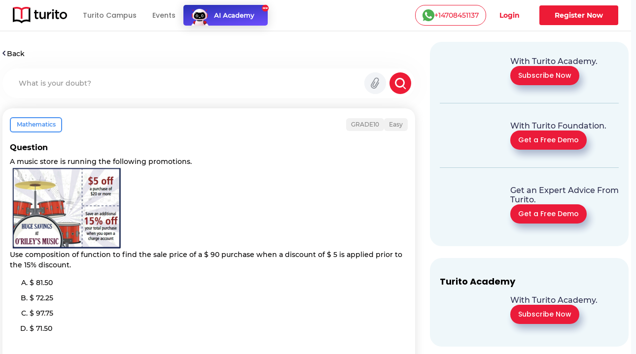

--- FILE ---
content_type: text/html; charset=utf-8
request_url: https://www.turito.com/ask-a-doubt/Mathematics-a-music-store-is-running-the-following-promotions-use-composition-of-function-to-find-the-sale-price-of-q58a045
body_size: 80770
content:
<!DOCTYPE html><html><head><meta charSet="utf-8"/><meta name="viewport" content="width=device-width"/><meta name="next-head-count" content="2"/><meta charSet="utf-8"/><meta name="apple-itunes-app" content="app-id=1504380245"/><meta name="viewport" content="width=device-width, initial-scale=1, maximum-scale=1"/><link rel="icon" type="image/x-icon" href="https://d2ivesio5kogrp.cloudfront.net/static/yuppedu/images/Turito_32_Fav_icon.png"/><script src="/js/jquery-3.3.1.min.js" defer=""></script><script src="/js/slick.min.js" defer=""></script><script src="/js/bootstrap.bundle.min.js" defer=""></script><script src="https://accounts.google.com/gsi/client" async="" defer=""></script><script type="text/javascript" src="/js/app.js" defer=""></script><script defer="" type="text/javascript" src="https://yuppstatic.akamaized.net/staticstorage/assets/js/aes.js"></script><script defer="" type="text/javascript" src="https://yuppstatic.akamaized.net/staticstorage/assets/js/enc-base64.js"></script><script defer="" type="text/javascript" src="https://yuppstatic.akamaized.net/staticstorage/assets/js/sha256.js"></script><script>
                window.MathJax = window.MathJax || {
                  tex: { inlineMath: [['$', '$'], ['\\(', '\\)']] },
                  svg: { fontCache: 'global' }
                };
              </script><script async="" id="mathjax-script" src="https://cdn.jsdelivr.net/npm/mathjax@3/es5/tex-mml-chtml.js"></script><script type="text/javascript" async="">(function(e,t){var n=e.amplitude||{_q:[],_iq:{}};var r=t.createElement("script")
              ;r.type="text/javascript"
              ;r.integrity="sha384-girahbTbYZ9tT03PWWj0mEVgyxtZoyDF9KVZdL+R53PP5wCY0PiVUKq0jeRlMx9M"
              ;r.crossOrigin="anonymous";r.async=true
              ;r.src="https://cdn.amplitude.com/libs/amplitude-7.2.1-min.gz.js"
              ;r.onload=function(){if(!e.amplitude.runQueuedFunctions){
              console.log("[Amplitude] Error: could not load SDK")}}
              ;var i=t.getElementsByTagName("script")[0];i.parentNode.insertBefore(r,i)
              ;function s(e,t){e.prototype[t]=function(){
              this._q.push([t].concat(Array.prototype.slice.call(arguments,0)));return this}}
              var o=function(){this._q=[];return this}
              ;var a=["add","append","clearAll","prepend","set","setOnce","unset"]
              ;for(var c=0;c<a.length;c++){s(o,a[c])}n.Identify=o;var u=function(){this._q=[]
              ;return this}
              ;var l=["setProductId","setQuantity","setPrice","setRevenueType","setEventProperties"]
              ;for(var p=0;p<l.length;p++){s(u,l[p])}n.Revenue=u
              ;var d=["init","logEvent","logRevenue","setUserId","setUserProperties","setOptOut","setVersionName","setDomain","setDeviceId","enableTracking","setGlobalUserProperties","identify","clearUserProperties","setGroup","logRevenueV2","regenerateDeviceId","groupIdentify","onInit","logEventWithTimestamp","logEventWithGroups","setSessionId","resetSessionId"]
              ;function v(e){function t(t){e[t]=function(){
              e._q.push([t].concat(Array.prototype.slice.call(arguments,0)))}}
              for(var n=0;n<d.length;n++){t(d[n])}}v(n);n.getInstance=function(e){
              e=(!e||e.length===0?"$default_instance":e).toLowerCase()
              ;if(!n._iq.hasOwnProperty(e)){n._iq[e]={_q:[]};v(n._iq[e])}return n._iq[e]}
              ;e.amplitude=n})(window,document);
              
              amplitude.getInstance().init("e7f9a938a0b8a30f966304621b576bad");</script><link rel="preload" href="/_next/static/css/3031f281679fb80b.css" as="style"/><link rel="stylesheet" href="/_next/static/css/3031f281679fb80b.css" data-n-g=""/><link rel="preload" href="/_next/static/css/ef46db3751d8e999.css" as="style"/><link rel="stylesheet" href="/_next/static/css/ef46db3751d8e999.css" data-n-p=""/><link rel="preload" href="/_next/static/css/a9b3b6e9bb2a130e.css" as="style"/><link rel="stylesheet" href="/_next/static/css/a9b3b6e9bb2a130e.css" data-n-p=""/><link rel="preload" href="/_next/static/css/b90fc6cd5cc860e4.css" as="style"/><link rel="stylesheet" href="/_next/static/css/b90fc6cd5cc860e4.css" data-n-p=""/><link rel="preload" href="/_next/static/css/2f16192771c16faf.css" as="style"/><link rel="stylesheet" href="/_next/static/css/2f16192771c16faf.css" data-n-p=""/><link rel="preload" href="/_next/static/css/147f77ba95d86bde.css" as="style"/><link rel="stylesheet" href="/_next/static/css/147f77ba95d86bde.css" data-n-p=""/><link rel="preload" href="/_next/static/css/165fa1a84843ff37.css" as="style"/><link rel="stylesheet" href="/_next/static/css/165fa1a84843ff37.css" data-n-p=""/><link rel="preload" href="/_next/static/css/95941d685818a9cd.css" as="style"/><link rel="stylesheet" href="/_next/static/css/95941d685818a9cd.css" data-n-p=""/><link rel="preload" href="/_next/static/css/5b53e59b46bd97c6.css" as="style"/><link rel="stylesheet" href="/_next/static/css/5b53e59b46bd97c6.css" data-n-p=""/><link rel="preload" href="/_next/static/css/8fa5e6f87153fd10.css" as="style"/><link rel="stylesheet" href="/_next/static/css/8fa5e6f87153fd10.css"/><noscript data-n-css=""></noscript><script defer="" nomodule="" src="/_next/static/chunks/polyfills-c67a75d1b6f99dc8.js"></script><script defer="" src="/_next/static/chunks/3537.85e59eb1e23e32c9.js"></script><script defer="" src="/_next/static/chunks/4044.280035fbd73d2f59.js"></script><script defer="" src="/_next/static/chunks/963.f805a07d9ba4b466.js"></script><script src="/_next/static/chunks/webpack-75d170214e3329f2.js" defer=""></script><script src="/_next/static/chunks/framework-9179c48fcc5b9feb.js" defer=""></script><script src="/_next/static/chunks/main-b3c290e3a602bb89.js" defer=""></script><script src="/_next/static/chunks/pages/_app-6c09f768090ab4ca.js" defer=""></script><script src="/_next/static/chunks/db10ad6e-a5bdef9843e6db10.js" defer=""></script><script src="/_next/static/chunks/75fc9c18-ca35c7f9d6ffaeeb.js" defer=""></script><script src="/_next/static/chunks/07a9ca07-45c4365a8dc98ba4.js" defer=""></script><script src="/_next/static/chunks/1664-dc59c5bda9ccef97.js" defer=""></script><script src="/_next/static/chunks/5675-282724effaae095a.js" defer=""></script><script src="/_next/static/chunks/2950-3cdf1043de56e9c1.js" defer=""></script><script src="/_next/static/chunks/6271-a23527d0d460d6c2.js" defer=""></script><script src="/_next/static/chunks/9755-82488aab1ef9ad8e.js" defer=""></script><script src="/_next/static/chunks/5576-0e73688edd60dd53.js" defer=""></script><script src="/_next/static/chunks/5609-5951b5f9484f00fe.js" defer=""></script><script src="/_next/static/chunks/7366-ce21200ec9d39f0a.js" defer=""></script><script src="/_next/static/chunks/6826-e7af59c9b725bec7.js" defer=""></script><script src="/_next/static/chunks/4275-d773d92d369c3a37.js" defer=""></script><script src="/_next/static/chunks/882-5dcb763e21067e1f.js" defer=""></script><script src="/_next/static/chunks/4798-a90f3a54a88628ff.js" defer=""></script><script src="/_next/static/chunks/2170-b8c5af272e43d66f.js" defer=""></script><script src="/_next/static/chunks/5256-556c1d58987346bc.js" defer=""></script><script src="/_next/static/chunks/2312-fe8b7259893f6a2e.js" defer=""></script><script src="/_next/static/chunks/pages/ask-a-doubt/%5Bslug%5D-69dad6ec04a8a01c.js" defer=""></script><script src="/_next/static/lTfkCu95Q_SOY762iUhlD/_buildManifest.js" defer=""></script><script src="/_next/static/lTfkCu95Q_SOY762iUhlD/_ssgManifest.js" defer=""></script><style id="__jsx-1394947694">#nprogress{pointer-events:none}#nprogress .bar{background:#ed1b36;position:fixed;z-index:1031;top:0;left:0;width:100%;height:3px}#nprogress .peg{display:block;position:absolute;right:0px;width:100px;height:100%;-webkit-box-shadow:0 0 10px #ed1b36,0 0 5px #ed1b36;-moz-box-shadow:0 0 10px #ed1b36,0 0 5px #ed1b36;box-shadow:0 0 10px #ed1b36,0 0 5px #ed1b36;opacity:1;-webkit-transform:rotate(3deg)translate(0px,-4px);-ms-transform:rotate(3deg)translate(0px,-4px);-moz-transform:rotate(3deg)translate(0px,-4px);-o-transform:rotate(3deg)translate(0px,-4px);transform:rotate(3deg)translate(0px,-4px)}#nprogress .spinner{display:"block";position:fixed;z-index:1031;top:15px;right:15px}#nprogress .spinner-icon{width:18px;height:18px;-webkit-box-sizing:border-box;-moz-box-sizing:border-box;box-sizing:border-box;border:solid 2px transparent;border-top-color:#ed1b36;border-left-color:#ed1b36;-webkit-border-radius:50%;-moz-border-radius:50%;border-radius:50%;-webkit-animation:nprogresss-spinner 400ms linear infinite;-moz-animation:nprogress-spinner 400ms linear infinite;-o-animation:nprogress-spinner 400ms linear infinite;animation:nprogress-spinner 400ms linear infinite}.nprogress-custom-parent{overflow:hidden;position:relative}.nprogress-custom-parent #nprogress .spinner,.nprogress-custom-parent #nprogress .bar{position:absolute}@-webkit-keyframes nprogress-spinner{0%{-webkit-transform:rotate(0deg)}100%{-webkit-transform:rotate(360deg)}}@-webkit-keyframes nprogress-spinner{0%{-webkit-transform:rotate(0deg);transform:rotate(0deg)}100%{-webkit-transform:rotate(360deg);transform:rotate(360deg)}}@-moz-keyframes nprogress-spinner{0%{-moz-transform:rotate(0deg);transform:rotate(0deg)}100%{-moz-transform:rotate(360deg);transform:rotate(360deg)}}@-o-keyframes nprogress-spinner{0%{-o-transform:rotate(0deg);transform:rotate(0deg)}100%{-o-transform:rotate(360deg);transform:rotate(360deg)}}@keyframes nprogress-spinner{0%{-webkit-transform:rotate(0deg);-moz-transform:rotate(0deg);-o-transform:rotate(0deg);transform:rotate(0deg)}100%{-webkit-transform:rotate(360deg);-moz-transform:rotate(360deg);-o-transform:rotate(360deg);transform:rotate(360deg)}}</style></head><body><noscript><iframe src="https://www.googletagmanager.com/ns.html?id=GTM-M3RGRQD" height="0" width="0" style="display:none;visibility:hidden"></iframe></noscript><div id="__next"><script async="" src="https://mm-uxrv.com/js/mm_32b4df0a-6cdd-4e59-9eee-2edb94608d40-68646737.js"></script></div><div id="fb-root"></div><script id="__NEXT_DATA__" type="application/json">{"props":{"pageProps":{"data":{"path":"Mathematics-a-music-store-is-running-the-following-promotions-use-composition-of-function-to-find-the-sale-price-of-q58a045"},"stream":{"status":true,"response":[{"displayCode":"sat","image":"poster,stream/images/sat-1605278462336.png","description":"Master SAT \u0026 Get into Ivy Leagues","icon":"common,stream/images/sat-1605278462336.png","code":"sat","title":"SAT"},{"displayCode":"act","image":"poster,stream/images/act-1605278516096.png","description":"Act on it and Conquer ACTs","icon":"common,stream/images/act-1605278516096.png","code":"act","title":"ACT"},{"displayCode":"psat","image":"poster,stream/images/psat-1605278611676.png","description":"Your Key to College-Bound Success","icon":"common,stream/images/psat-1605278611676.png","code":"psat","title":"PSAT"},{"displayCode":"one-on-one-tutoring-packages","image":"poster,stream/images/one-on-one-tutoring-1605278682274.png","description":"Be Ahead in your Class","icon":"common,stream/images/one-on-one-tutoring-1605278682274.png","code":"one-on-one-tutoring","title":"One-On-One Tutoring"},{"displayCode":"ap-course","image":"poster,stream/images/ap-1630035377269.png","description":"Your gateway to the top global universities","icon":"common,stream/images/ap-1630035438023.png","code":"ap","title":"AP"},{"displayCode":"online-coding-classes","image":"poster,stream/images/scratch-coding-1637771888045.png","description":"Learn Coding from the real coders!","icon":"common,stream/images/scratch-coding-1637771958642.png","code":"scratch-coding","title":"Coding"},{"displayCode":"discovery-program","image":"poster,stream/images/discovery-program-stream.png","description":"Discover traits \u0026 skills, get a clear pathway to academic success.","icon":"common,stream/images/discovery-program.png","code":"discovery-program","title":"Discovery Program"}]},"selectedQuestion":{"questionid":1226706,"questioncode":"q58a045","questiontext":"A music store is running the following promotions.\u003cbr /\u003e\u003cimg src=\"[data-uri]\" alt=\"\" /\u003e\u003cbr /\u003eUse composition of function to find the sale price of a $ 90 purchase when a discount of $ 5 is applied prior to the 15% discount.","questiontype":"multichoice","questionoptions":[{"fraction":"0.0000000","answernumbering":"abc","answer":"\u003cp\u003e$ 81.50\u003c/p\u003e","answer_numbering_value":"a. "},{"fraction":"1.0000000","answernumbering":"abc","answer":"\u003cp\u003e$ 72.25\u003c/p\u003e","answer_numbering_value":"b. "},{"fraction":"0.0000000","answernumbering":"abc","answer":"\u003cp\u003e$ 97.75\u003c/p\u003e","answer_numbering_value":"c. "},{"fraction":"0.0000000","answernumbering":"abc","answer":"\u003cp\u003e$ 71.50\u003c/p\u003e","answer_numbering_value":"d. "}],"questionsolution":{"rightanswer":"The correct answer is: $ 72.25","specificfeedback":"","numpartscorrect":"","textsolution":"To find the sale price of a $ 90 purchase when a discount of $ 5 is applied prior to the 15% discount.\u003cbr /\u003eGiven the total purchase price of $ 90.\u003cbr /\u003e$ 5 off ⇒ $ 90 - $ 5 = $ 85\u003cbr /\u003eThen 15% discount ⇒ $ 85 – 15% of $ 85 = $ 85 – $ 12.75 = $ 72.25","questionhint":"","questionnotes":"The sale price of a $ 90 purchase when a discount of $ 5 is applied prior to the 15% discount is $ 72.25.","thumbnail":"","duration":null,"questionvideosolutions":{"videosolution":[],"videostatus":false}},"questionmapping":{"subjectname":"Mathematics","topicname":"Grade10","subtopicname":"Working-with-functions"},"seotag":{"title":"A music store is running the following promotions. use composit-Turito","url":"www.turito.com/ask-a-doubt/Mathematics-a-music-store-is-running-the-following-promotions-use-composition-of-function-to-find-the-sale-price-of-q58a045","description":"Solution for the question - a music store is running the following promotions. use composition offunction to find the sale price of a $ 90 purchase when a disco"}},"userGeo":"DE","askAnExpert":false,"askADoubt":false,"bannersData":{"_uid":"1d561ed3-76ae-4a8c-b3f7-93c97c13ccc0","component":"blogCategoryLayout","leftContentLayout":[{"url":"/register?utm_source=blog\u0026utm_content=applying_for_collages_leaderboard","_uid":"e13e296a-5cd4-4a63-ae99-e963455ab90a","image":"https://a.storyblok.com/f/128066/1100x230/00b28b4876/11-applying-for-collages_leaderboard-1100x230.jpg","component":"parallelCategoryPage","ctaAction":"leadPopup","openLinkIn":"_blank","properties":[],"utmContent":"applying_for_colleges_leaderboard","redirectUrl":"","leadFormPopupId":"homeLeadForm","customFormHeading":"Get Expert Guidance"},{"url":"/register?utm_source=blog\u0026utm_content=get_into_top_50_universities_leaderboard","_uid":"4c8a5f5c-5816-4465-b12a-6c9fa70b1a03","image":"https://a.storyblok.com/f/128066/1100x230/076ae55a7b/02-get-into-top-50-universities_leaderboard-1100x230.jpg","component":"parallelCategoryPage","ctaAction":"leadPopup","openLinkIn":"_blank","properties":[],"utmContent":"","redirectUrl":"","leadFormPopupId":"homeLeadForm","customFormHeading":""},{"url":"/turito-academy?utm_source=blog\u0026utm_content=binge_learn_your_favorite_leaderboard","_uid":"c38f1390-f61c-431d-802e-49ec4fc82820","image":"https://a.storyblok.com/f/128066/1100x230/e25d6f75c7/03-binge-learn-your-favorite-topics_leaderboard-1100x230.jpg","component":"parallelCategoryPage","ctaAction":"leadPopup","openLinkIn":"_blank","properties":[],"utmContent":"binge_learn_topics_leaderboard","redirectUrl":"","leadFormPopupId":"homeLeadForm","customFormHeading":""},{"url":"/register?utm_source=blog\u0026utm_content=master_science_infeed_leaderboard","_uid":"36b30e2b-170a-4e02-9545-cbe86fceb86b","image":"https://a.storyblok.com/f/128066/1100x190/5983171fce/04-master-science_infeed-1100x190.jpg","component":"parallelCategoryPage","ctaAction":"leadPopup","openLinkIn":"_blank","properties":[],"utmContent":"master_science_leaderboard","redirectUrl":"","leadFormPopupId":"homeLeadForm","customFormHeading":""},{"url":"/register?utm_source=blog\u0026utm_content=master_english_infeed_leaderboard","_uid":"92e6b2d6-ed8f-4079-b7c9-598843a3cf1b","image":"https://a.storyblok.com/f/128066/1100x190/b46bfb406c/05-master-english_infeed-1100x190.jpg","component":"parallelCategoryPage","ctaAction":"leadPopup","openLinkIn":"_blank","properties":[],"utmContent":"master_english_leaderboard","redirectUrl":"","leadFormPopupId":"homeLeadForm","customFormHeading":""},{"url":"/register?utm_source=blog\u0026utm_content=master_math_infeed_leaderboard","_uid":"92e05223-d353-41ed-9b38-b56a513bfbbd","image":"https://a.storyblok.com/f/128066/1100x190/b31e926ac9/06-master-math_infeed-1100x190.jpg","component":"parallelCategoryPage","ctaAction":"leadPopup","openLinkIn":"_blank","properties":[],"utmContent":"master_math_leaderboard","redirectUrl":"","leadFormPopupId":"homeLeadForm","customFormHeading":""},{"url":"/register?utm_source=blog\u0026utm_content=master_physics_infeed_leaderboard","_uid":"174bb40f-8049-4ef7-887a-b002a5f7c6a7","image":"https://a.storyblok.com/f/128066/1100x190/bd148addb6/07-master-physics_infeed-1100x190.jpg","component":"parallelCategoryPage","ctaAction":"leadPopup","openLinkIn":"_blank","properties":[],"utmContent":"master_physics_leaderboard","redirectUrl":"","leadFormPopupId":"homeLeadForm","customFormHeading":""},{"url":"/register?utm_source=blog\u0026utm_content=master_chemistry_infeed_leaderboard","_uid":"de3f8553-fd88-4613-8576-175d2423afa8","image":"https://a.storyblok.com/f/128066/1100x190/d5956db6ea/08-master-chemistry_infeed-1100x190.jpg","component":"parallelCategoryPage","ctaAction":"leadPopup","openLinkIn":"_blank","properties":[],"utmContent":"master_chemistry_leaderboard","redirectUrl":"","leadFormPopupId":"homeLeadForm","customFormHeading":""},{"url":"/register?utm_source=blog\u0026utm_content=master_biology_infeed_leaderboard","_uid":"376eaa6f-e954-4316-844b-2bdaf604f43b","image":"https://a.storyblok.com/f/128066/1100x190/a504a055ce/09-master-biology_infeed-1100x190.jpg","component":"parallelCategoryPage","ctaAction":"leadPopup","openLinkIn":"_blank","properties":[],"utmContent":"master_biology_leaderboard","redirectUrl":"","leadFormPopupId":"homeLeadForm","customFormHeading":""}],"rightContentLayout":[{"_uid":"9186e505-891b-483a-a486-8238062edc11","title":"","component":"rightSideParallel","parallels":[{"_uid":"fe8746e3-1591-4a6f-8546-d662e62f83c7","text":{"type":"doc","content":[{"type":"heading","attrs":{"level":4},"content":[{"text":"With Turito Academy.","type":"text"}]}]},"image":"https://a.storyblok.com/f/128066/460x540/8c15a1614e/03-binge-learn-your-favorite-topics_side-column-460x540.webp","cardType":"storyCardHrClassType","component":"rightParallel","ctaButton":[{"_uid":"243dcd2e-6e74-47a9-ab47-db74f39524f8","ctaText":"Subscribe Now","component":"blogParallelButton","ctaAction":"leadPopup","utmContent":"binge_learn_leaderboard","redirectUrl":"","buttonVariant":"btnPrimary","leadFormPopupId":"homeLeadForm","hasDemoSelection":false,"customFormHeading":""}],"imagePriority":true},{"_uid":"ba78b007-c358-4de4-8c61-dead0df83be9","text":{"type":"doc","content":[{"type":"heading","attrs":{"level":4},"content":[{"text":"With Turito Foundation.","type":"text"}]}]},"image":"https://a.storyblok.com/f/128066/460x540/d860c8a26b/02-get-into-top-50-universities_side-column-460x540.webp","cardType":"storyCardHrClassType","component":"rightParallel","ctaButton":[{"_uid":"0d5ddfd4-fbce-436e-af2e-245c4cf97724","ctaText":"Get a Free Demo","component":"blogParallelButton","ctaAction":"leadPopup","utmContent":"get_into_top_universities_leaderboard","redirectUrl":"/book-a-free-demo","buttonVariant":"btnPrimary","leadFormPopupId":"homeLeadForm","hasDemoSelection":true,"customFormHeading":""}],"imagePriority":false},{"_uid":"57a05b7b-02cf-49ec-8cef-e22bbc608f48","text":{"type":"doc","content":[{"type":"heading","attrs":{"level":4},"content":[{"text":"Get an Expert Advice From Turito.","type":"text"}]}]},"image":"https://a.storyblok.com/f/128066/460x540/8061b0ad12/11-applying-for-collages_side-column-460x540.webp","cardType":"storyCardHrClassType","component":"rightParallel","ctaButton":[{"_uid":"07230b64-d2cb-4f1c-a1ed-d16b9940291c","ctaText":"Get a Free Demo ","component":"blogParallelButton","ctaAction":"leadPopup","utmContent":"applying_for_colleges","redirectUrl":"/book-a-free-demo","buttonVariant":"btnPrimary","leadFormPopupId":"homeLeadForm","hasDemoSelection":true,"customFormHeading":""}],"imagePriority":false}]},{"_uid":"fd6b2614-df96-4a1c-8877-97ec2f1f1f1f","title":"Turito Academy","component":"rightSideParallel","parallels":[{"_uid":"e162ee68-bffa-4ef7-be9d-04376377df67","text":{"type":"doc","content":[{"type":"heading","attrs":{"level":4},"content":[{"text":"With Turito Academy.","type":"text"}]}]},"image":"https://a.storyblok.com/f/128066/460x540/8c15a1614e/03-binge-learn-your-favorite-topics_side-column-460x540.webp","cardType":"storyCardHrClassType","component":"rightParallel","ctaButton":[{"_uid":"1e1daaa0-029f-4c0a-9531-368a78b40e8a","ctaText":"Subscribe Now","component":"blogParallelButton","ctaAction":"leadPopup","utmContent":"binge_learn_leaderboard","redirectUrl":"","buttonVariant":"btnPrimary","leadFormPopupId":"homeLeadForm","hasDemoSelection":false,"customFormHeading":""}],"imagePriority":false}]},{"_uid":"18737877-41c5-4bd1-9414-64aa0bd8e890","title":"Test Prep","component":"rightSideParallel","parallels":[{"_uid":"2e4975b3-7de7-4a22-87d7-da59275f27c0","text":{"type":"doc","content":[{"type":"heading","attrs":{"level":4},"content":[{"text":"With Turito Foundation.","type":"text"}]}]},"image":"https://a.storyblok.com/f/128066/460x540/d860c8a26b/02-get-into-top-50-universities_side-column-460x540.webp","cardType":"storyCardHrClassType","component":"rightParallel","ctaButton":[{"_uid":"ed075bb7-6ecc-4d26-8d2f-a907c054b1ce","ctaText":"Get a Free Demo","component":"blogParallelButton","ctaAction":"leadPopup","utmContent":"get_into_top_universities_leaderboard","redirectUrl":"/book-a-free-demo","buttonVariant":"btnPrimary","leadFormPopupId":"homeLeadForm","hasDemoSelection":true,"customFormHeading":""}],"imagePriority":false}]}]},"modalFormData":{"_uid":"67777cb9-044d-456e-9686-fc580505f4fd","fields":[{"_uid":"6cd3780b-7ef8-4041-a364-e632eb443038","component":"global_reference","reference":{"name":"Global form fields","created_at":"2023-01-12T14:47:34.490Z","published_at":"2024-12-09T11:21:07.899Z","updated_at":"2024-12-09T11:21:07.926Z","id":245795210,"uuid":"ec744ae3-e946-4345-a0b7-018ba4f69a37","content":{"_uid":"8b9db2e4-0514-48e5-bfbc-012e205d97e3","global":[{"_uid":"e3271ade-12c3-4f62-8794-c51cacc04100","fields":[{"_uid":"0e6806f0-cfea-41eb-b5f8-37fe82831756","type":"text","label":"Name","component":"formikTextField","showLabel":true,"apiKeyName":"name","isMandatory":true,"placeholder":"Enter full name","componentName":"textInput","validationRegex":"^[A-Za-z][A-Za-z0-9 ]{2,48}$"},{"_uid":"0da4a3a2-7aa5-46ea-a29d-7053f46f7c54","label":"Mobile","component":"formikMobileField","showLabel":true,"apiKeyName":"mobile","isMandatory":true,"placeholder":"Enter mobile number","componentName":"formikMobileField","validationRegex":"","isOTPVerification":true},{"_uid":"c197f0d4-a9b1-4020-ac01-e903a237e52e","type":"email","label":"Email","component":"formikTextField","showLabel":true,"apiKeyName":"email","isMandatory":true,"placeholder":"Enter email id","componentName":"textInput","validationRegex":"^[a-zA-Z0-9._%+-]+@[a-zA-Z0-9.-]+\\.[a-zA-Z]{2,}$"},{"_uid":"eb0733af-e6ae-4f6a-a6fd-ce7f10f2c090","label":"Grade","options":[{"_uid":"1550bd7a-dcfe-46ac-a6bb-e290e83f0a0f","name":"Select Grade","value":"","component":"keyValue"},{"_uid":"5058396d-80b7-44cb-95e8-1ffc2a63549e","name":"Grade 1","value":"grade-1","component":"keyValue"},{"_uid":"796eb7aa-8ae2-4629-9b52-c48a348daf65","name":"Grade 2","value":"grade-2","component":"keyValue"},{"_uid":"3b2955e0-9727-4aa2-9beb-9635ec0ff10a","name":"Grade 3","value":"grade-3","component":"keyValue"},{"_uid":"b7819e63-9709-4c0d-8ae9-8e35e352c51c","name":"Grade 4","value":"grade-4","component":"keyValue"},{"_uid":"9539fd96-6dde-4f63-869f-ccd7c3f99655","name":"Grade 5","value":"grade-5","component":"keyValue"},{"_uid":"553609ef-7218-4bf9-8e9a-7bab2917102c","name":"Grade 6","value":"grade-6","component":"keyValue"},{"_uid":"4dc67e33-a7b9-40c0-bfc0-4b651ca11345","name":"Grade 7","value":"grade-7","component":"keyValue"},{"_uid":"ffcb2d51-1bb0-43c3-88d8-d7cf5595c688","name":"Grade 8","value":"grade-8","component":"keyValue"},{"_uid":"d51a8e18-610a-44af-aea0-afda5f9d07f0","name":"Grade 9","value":"grade-9","component":"keyValue"},{"_uid":"86e83596-b1eb-4350-b2bd-2edf322dddf7","name":"Grade 10","value":"grade-10","component":"keyValue"},{"_uid":"1868ad57-0227-4fe9-8760-0c65a6759a18","name":"Grade 11","value":"grade-11","component":"keyValue"},{"_uid":"bbe06ff4-560e-4a05-97e4-9e79db4da96f","name":"Grade 12","value":"grade-12","component":"keyValue"}],"component":"formikSelectField","showLabel":true,"apiKeyName":"grade","isMandatory":true,"placeholder":"Grade*","componentName":"formikSelectField"},{"_uid":"6aaf6b0a-262f-49f7-895d-6bbc87317bfe","label":"I agree to get WhatsApp notifications \u0026 Marketing updates","component":"checkbox","apiKeyName":"marketingUpdates","isMandatory":false,"componentName":"checkboxField"}],"component":"globalFormFields"}],"component":"global"},"slug":"global-form-fields","full_slug":"global/global-form-fields","sort_by_date":null,"position":-50,"tag_list":[],"is_startpage":false,"parent_id":75882197,"meta_data":null,"group_id":"4b1a5263-44ad-4f92-8a46-fe3fe44ba487","first_published_at":"2023-01-20T13:17:16.143Z","release_id":null,"lang":"default","path":null,"alternates":[],"default_full_slug":null,"translated_slugs":null,"_stopResolving":true}}],"heading":{"type":"doc","content":[{"type":"heading","attrs":{"level":2},"content":[{"text":"Book a free demo","type":"text"}]}]},"modalId":"homeLeadForm","variant":"","component":"globalForm","redirectUrl":"","ctaButtonText":"Submit"},"videoSolution":{"status":false,"error":{"code":429,"type":"","message":"RES_S_ERROR_TOO_MANY_REQUESTS","details":{}}}},"__N_SSP":true},"page":"/ask-a-doubt/[slug]","query":{"slug":"Mathematics-a-music-store-is-running-the-following-promotions-use-composition-of-function-to-find-the-sale-price-of-q58a045"},"buildId":"lTfkCu95Q_SOY762iUhlD","isFallback":false,"dynamicIds":[76554,44798,23537,74044,82321],"gssp":true,"scriptLoader":[]}</script></body></html>

--- FILE ---
content_type: text/plain; charset=UTF-8
request_url: https://yuppedu-api.revlet.net/service/location/api/v1/locationinfo?tenant_code=yuppeducation&product=yuppeducation&client=web
body_size: 270
content:
{"ipInfo":{"city":"Columbus","continentCode":"NA","latitude":"39.9625","continentName":"North America","timezone":"America/New_York","trueIP":"3.18.112.9","country":"United States","longitude":"-83.0061","postalCode":"43215","countryCode":"US","region":"Ohio"},"productInfo":{"params":{"Product":"YuppTV Education"}},"clientInfo":{"versionNumber":"1.0","name":"web","server":"39353438373233363533353232313537","description":"","params":{},"updateType":0},"analyticsInfo":{"authKey":"7e2ebf76-3ba7-3662-9616-8d9cda80832e","analyticsId":"10001","serverTime":1769119261299,"hbRateInMillis":60000,"collectorAPI":"ace.api.yuppcdn.net"}}

--- FILE ---
content_type: text/plain; charset=UTF-8
request_url: https://yuppedu-api.revlet.net/service/location/api/v1/locationinfo?tenant_code=yuppeducation&product=yuppeducation&client=web
body_size: 280
content:
{"ipInfo":{"city":"Columbus","continentCode":"NA","latitude":"39.9625","continentName":"North America","timezone":"America/New_York","trueIP":"3.18.112.9","country":"United States","longitude":"-83.0061","postalCode":"43215","countryCode":"US","region":"Ohio"},"productInfo":{"params":{"Product":"YuppTV Education"}},"clientInfo":{"versionNumber":"1.0","name":"web","server":"39353438373233363533353232313537","description":"","params":{},"updateType":0},"analyticsInfo":{"authKey":"85bb8ad4-1d88-3942-8aa5-b5c22f1190c8","analyticsId":"10001","serverTime":1769119261300,"hbRateInMillis":60000,"collectorAPI":"ace.api.yuppcdn.net"}}

--- FILE ---
content_type: text/plain; charset=UTF-8
request_url: https://yuppedu-api.revlet.net/service/location/api/v1/locationinfo?tenant_code=yuppeducation&product=yuppeducation&client=web
body_size: 279
content:
{"ipInfo":{"city":"Columbus","continentCode":"NA","latitude":"39.9625","continentName":"North America","timezone":"America/New_York","trueIP":"3.18.112.9","country":"United States","longitude":"-83.0061","postalCode":"43215","countryCode":"US","region":"Ohio"},"productInfo":{"params":{"Product":"YuppTV Education"}},"clientInfo":{"versionNumber":"1.0","name":"web","server":"39353438373233363533353232313537","description":"","params":{},"updateType":0},"analyticsInfo":{"authKey":"15158173-327a-3ca5-99e8-ddc1fc0708b1","analyticsId":"10001","serverTime":1769119261301,"hbRateInMillis":60000,"collectorAPI":"ace.api.yuppcdn.net"}}

--- FILE ---
content_type: application/javascript; charset=UTF-8
request_url: https://www.turito.com/_next/static/chunks/pages/row-53400f6c7cc5dd6c.js
body_size: 695
content:
(self.webpackChunk_N_E=self.webpackChunk_N_E||[]).push([[1558],{39057:function(n,e,t){(window.__NEXT_P=window.__NEXT_P||[]).push(["/row",function(){return t(71645)}])},99752:function(n,e,t){"use strict";var o=t(85893),r=t(67294),s=t(85454),i=t.n(s);t(66064),t(23188);class c extends r.Component{componentDidMount(){$("body").removeClass("overflow-hidden")}render(){return(0,o.jsx)("div",{className:i().layout,children:(0,o.jsx)("div",{className:i().layoutBody,children:(0,o.jsx)("div",{className:i().content,children:this.props.children})})})}constructor(n){super(n)}}e.Z=c},71645:function(n,e,t){"use strict";t.r(e),t.d(e,{__N_SSG:function(){return l}});var o=t(85893);t(67294);var r=t(9008),s=t.n(r),i=t(21839),c=t(20555),d=t(99752);let u=n=>{var e;let{story:t,preview:r}=n,u=(0,i.P)(t,r);return u&&u.content?(0,o.jsxs)(d.Z,{children:[(0,o.jsxs)(s(),{children:[(0,o.jsx)("title",{children:u.name}),(0,o.jsx)("meta",{name:"description",content:(null===(e=u.content.seo)||void 0===e?void 0:e.description)||"Turito"})]}),(0,o.jsx)(c.Z,{blok:u.content})]}):(0,o.jsx)("div",{children:"Loading..."})};var l=!0;e.default=u},85454:function(){}},function(n){n.O(0,[4885,1664,5675,6271,9755,5576,7366,1139,6826,399,4798,1666,2170,5256,9774,2888,179],function(){return n(n.s=39057)}),_N_E=n.O()}]);

--- FILE ---
content_type: text/javascript; charset=utf-8
request_url: https://app.link/_r?sdk=web2.86.5&branch_key=key_live_nc4lVoE4QGJd2ZHw7yHQfmhjuupUa4Si&callback=branch_callback__0
body_size: 69
content:
/**/ typeof branch_callback__0 === 'function' && branch_callback__0("1543004911723472272");